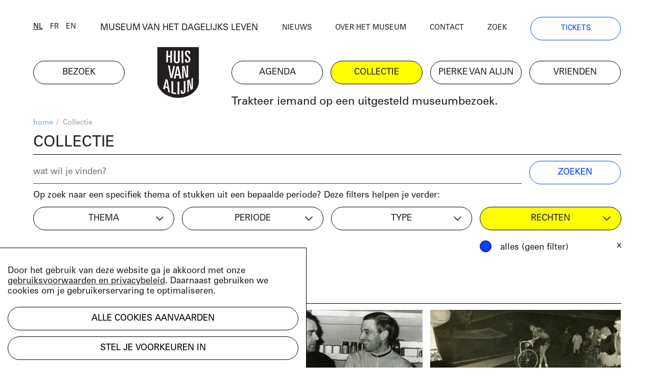

--- FILE ---
content_type: text/html; charset=UTF-8
request_url: https://huisvanalijn.be/nl/collecties?&tags%5B%5D=3308
body_size: 8301
content:
<!DOCTYPE html>
<html lang="nl">
<head>
    <!-- Google Tag Manager -->
    <script>(function(w,d,s,l,i){w[l]=w[l]||[];w[l].push({'gtm.start':
    new Date().getTime(),event:'gtm.js'});var f=d.getElementsByTagName(s)[0],
    j=d.createElement(s),dl=l!='dataLayer'?'&l='+l:'';j.async=true;j.src=
    'https://www.googletagmanager.com/gtm.js?id='+i+dl;f.parentNode.insertBefore(j,f);
    })(window,document,'script','dataLayer','GTM-PV8G7MP');</script>
    <!-- End Google Tag Manager -->

    <meta charset="utf-8">
    <title>collectie | Huis van Alijn</title>
    <meta http-equiv="X-UA-Compatible" content="IE=edge" />

    <meta name="generator" content="Code d'Or bvba - https://codedor.be" >
    <meta name="viewport" content="width=device-width, initial-scale=1.0">
    <meta name="google-site-verification"
        content="whKX0T9yxLfr_lj1rnP66mEIaC3Z7mRuYUv_ATLBAF4" />

        
    
    
            <meta name="robots" content="noindex">
    
    <meta property="og:image" content="https://huisvanalijn.be/files/attachments/.6430/wl1200hp1200q85_Museum-van-het-dagelijks-leven-Michiel-Devijver.jpg"/><meta property="og:title" content="De collectie online"/><meta property="og:description" content="Doorzoek de rijke collectie van het Huis van Alijn over de rituelen, tradities en gewoontes uit het dagelijks leven vanaf de 20e eeuw."/><meta property="og:url" content="https://huisvanalijn.be/nl/collecties"/><meta property="og:type" content="website"/>    <meta name="title" content="De collectie online"/><meta name="description" content="Doorzoek de rijke collectie van het Huis van Alijn over de rituelen, tradities en gewoontes uit het dagelijks leven vanaf de 20e eeuw."/>
    <link href="/favicon.ico" type="image/x-icon" rel="icon"/><link href="/favicon.ico" type="image/x-icon" rel="shortcut icon"/>        <link rel="icon" sizes="192x192" href="https://huisvanalijn.be/img/touch-icon.png">
    <link rel="apple-touch-icon" href="https://huisvanalijn.be/img/touch-icon.png">

    <link rel="stylesheet" type="text/css" href="/css/website.590aa0cd4f0e1816ec7e.css" media="screen"/><link rel="stylesheet" type="text/css" href="/css/print.0734ffe80de839ab46ec.css" media="print"/>        </head>

<body>
    <!-- Google Tag Manager (noscript) -->
    <noscript><iframe src="https://www.googletagmanager.com/ns.html?id=GTM-PV8G7MP"
    height="0" width="0" style="display:none;visibility:hidden"></iframe></noscript>
    <!-- End Google Tag Manager (noscript) -->
            
<header class="header  hidden-print">
<button class="fal fa-bars navigation-toggle"></button>
    <div class="header--desktop">
        <div class="container">
            <div class="header--clone">
                <div class="h4">
                    <a href="/nl/museum-van-het-dagelijks-leven">MUSEUM VAN HET DAGELIJKS LEVEN</a>                </div>
                <a href="/" class="logo"><img src="/img/logo.svg" alt=""/></a>            </div>
        </div>
        <div class="container">
            <div class="row">
                <div class="col-12 order-lg-12">
                    <nav class="navigation--main">
                        <ul class="list-unstyled row"><li class="col-6 col-lg-2"><a href="/nl/bezoek" title="Bezoek"><span>Bezoek</span></a></li><li id="link--home" class="col-6 col-lg-2"><a href="/nl" title="Home"><span>Home</span></a></li><li class="col-6 col-lg-2"><a href="/nl/agenda" title="Agenda"><span>Agenda</span></a></li><li class="col-6 col-lg-2 active"><a href="/nl/collecties-landing" title="Collectie"><span>Collectie</span></a></li><li class="col-6 col-lg-2"><a href="/nl/pierke-van-alijn" title="Pierke van Alijn"><span>Pierke van Alijn</span></a></li><li class="col-6 col-lg-2"><a href="/nl/vrienden-van-alijn" title="Vrienden"><span>Vrienden</span></a></li><li id="link--join" class="col-6 col-lg-2"><a href="/nl/tickets" title="Tickets"><span>Tickets</span></a></li></ul>                    </nav>
                </div>
                <div class="col-12 order-lg-1">
                    <div class="header--top">
                        <div class="row">
                            <div class="col-6 col-lg-auto flex-end">
                            <div class="langselect">
        <ul class="list-unstyled">
                    <li class="active">                <a href="/switch-locale/nl/nl/collecties?tags%5B0%5D=3308" class="js-lang-switch" data-locale="nl">nl</a>            </li>
                    <li>                <a href="/switch-locale/fr/nl/collecties?tags%5B0%5D=3308" class="js-lang-switch" data-locale="fr">fr</a>            </li>
                    <li>                <a href="/switch-locale/en/nl/collecties?tags%5B0%5D=3308" class="js-lang-switch" data-locale="en">en</a>            </li>
            </ul>
</div>
                            </div>
                            <div class="col-lg-4 text-center d-none d-lg-block">
                                <a href="/nl/museum-van-het-dagelijks-leven">MUSEUM VAN HET DAGELIJKS LEVEN</a>                            </div>
                            <div class="col-6 col-lg">
                                <nav class="navigation--top">
                                    <ul class="list-unstyled"><li><a href="/nl/nieuws" title="Nieuws"><span>Nieuws</span></a></li><li><a href="/nl/over-het-museum" title="Over het museum"><span>Over het museum</span></a></li><li><a href="/nl/contact" title="Contact"><span>Contact</span></a></li><li><a href="/nl/zoeken" title="Zoek"><span>Zoek</span></a></li><li class="d-none d-lg-block"><a href="/nl/tickets" title="Tickets"><span>Tickets</span></a></li></ul>                                </nav>
                            </div>
                        </div>
                    </div>
                </div>
            </div>
            <div class="row mb-small">
                                    <div class="col-lg-8 offset-lg-4 d-none d-lg-block">
                        <div class="js-quote-carousel carousel--quote">
            <div class="header--intro-text">
            <a href="/nl/nieuws/2019/11/trakteer-iemand-op-een-uitgesteld-museumbezoek">Trakteer iemand op een uitgesteld museumbezoek.</a>        </div>
    </div>                    </div>
                            </div>
        </div>
    </div>
    <div class="header--mobile">
        <div class="container">
            <div class="h4">
                <a href="/nl/museum-van-het-dagelijks-leven">MUSEUM VAN HET DAGELIJKS LEVEN</a>            </div>
            <a href="/" class="logo"><img src="/img/logo.svg" alt=""/></a>        </div>
    </div>
    <div class="container">
                    <div class="d-lg-none my-4">
                <div class="js-quote-carousel carousel--quote">
            <div class="header--intro-text text-left">
            <a href="/nl/nieuws/2019/11/trakteer-iemand-op-een-uitgesteld-museumbezoek">Trakteer iemand op een uitgesteld museumbezoek.</a>        </div>
    </div>            </div>
            </div>
</header>
    <div class="mb-big">
        

<div class="container">
    <div class="text-small mb-small hidden-print">
    <div class="row justify-content-end">
        <div class="col-12 col-md">
            <ul class="list-unstyled breadcrumb mb-small"><li><a href="/nl" title="Home">home</a><span class="divider"> / </span></li><li class="active">Collectie</li></ul>        </div>
            </div>
</div>
    <h1>collectie</h1>
    <form action="/nl/collecties?tags%5B0%5D=3308" class="form js-search-form" data-url="" novalidate="novalidate" id="FilterSearchIndexForm" method="post" accept-charset="utf-8"><div style="display:none;"><input type="hidden" name="_method" value="POST"/></div>    <div class="row">
        <div class="col-sm-8 col-lg-10">
            <div class="mb-small mb-md-0"><input name="data[FilterSearch][search]" class="form-control" placeholder="wat wil je vinden?" type="search" id="FilterSearchSearch"/></div>        </div>
        <div class="col-sm-4 col-lg-2">
            <div class="submit"><input class="btn btn--blue" type="submit" value="zoeken"/></div>        </div>
    </div>
</form>    <div class="row">
        <div class="col-sm mb-small">
            Op zoek naar een specifiek thema of stukken uit een bepaalde periode?  Deze filters helpen je verder:        </div>
    </div>


<form action="/nl/collecties?tags%5B0%5D=3308" class="filter-form filter-form--alt collection-filters mb-big" novalidate="novalidate" id="CollectionFilterIndexForm" method="post" accept-charset="utf-8"><div style="display:none;"><input type="hidden" name="_method" value="POST"/></div>    <div class="row">
        <div class="col-sm-6 col-lg-3">
            <div class="form-checkbox w-100">
                <span class="btn btn--dropdown">
                    thema                </span>
                <div class="filter-block js-filter" data-filter-type="collections[]"><input type="hidden" name="data[CollectionFilter][theme_filter]" value="" id="CollectionFilterThemeFilter"/>

<label for="CollectionFilterThemeFilter21" class="form-control"><input type="checkbox" name="data[CollectionFilter][theme_filter][]" data-label="1 April" value="21" id="CollectionFilterThemeFilter21" /> 1 April (137)</label>
<label for="CollectionFilterThemeFilter14" class="form-control"><input type="checkbox" name="data[CollectionFilter][theme_filter][]" data-label="Roken" value="14" id="CollectionFilterThemeFilter14" /> Rook (45)</label>
<label for="CollectionFilterThemeFilter8" class="form-control"><input type="checkbox" name="data[CollectionFilter][theme_filter][]" data-label="Rouwen" value="8" id="CollectionFilterThemeFilter8" /> Rouwen (99)</label>
<label for="CollectionFilterThemeFilter29" class="form-control"><input type="checkbox" name="data[CollectionFilter][theme_filter][]" data-label="School" value="29" id="CollectionFilterThemeFilter29" /> School (383)</label>
<label for="CollectionFilterThemeFilter2" class="form-control"><input type="checkbox" name="data[CollectionFilter][theme_filter][]" data-label="Sinterklaas" value="2" id="CollectionFilterThemeFilter2" /> Sinterklaas (463)</label>
<label for="CollectionFilterThemeFilter28" class="form-control"><input type="checkbox" name="data[CollectionFilter][theme_filter][]" data-label="Speelgoed" value="28" id="CollectionFilterThemeFilter28" /> Speelgoed (1251)</label>
<label for="CollectionFilterThemeFilter26" class="form-control"><input type="checkbox" name="data[CollectionFilter][theme_filter][]" data-label="Vakantie" value="26" id="CollectionFilterThemeFilter26" /> Vakantie (699)</label>
<label for="CollectionFilterThemeFilter19" class="form-control"><input type="checkbox" name="data[CollectionFilter][theme_filter][]" data-label="Valentijn" value="19" id="CollectionFilterThemeFilter19" /> Valentijn (141)</label>
<label for="CollectionFilterThemeFilter27" class="form-control"><input type="checkbox" name="data[CollectionFilter][theme_filter][]" data-label="Verjaardag" value="27" id="CollectionFilterThemeFilter27" /> Verjaardag (145)</label>
<label for="CollectionFilterThemeFilter32" class="form-control"><input type="checkbox" name="data[CollectionFilter][theme_filter][]" data-label="Vervoer" value="32" id="CollectionFilterThemeFilter32" /> Vervoer (782)</label>
<label for="CollectionFilterThemeFilter15" class="form-control"><input type="checkbox" name="data[CollectionFilter][theme_filter][]" data-label="Voeding" value="15" id="CollectionFilterThemeFilter15" /> Voeding (123)</label>
<label for="CollectionFilterThemeFilter30" class="form-control"><input type="checkbox" name="data[CollectionFilter][theme_filter][]" data-label="Zesdaagse" value="30" id="CollectionFilterThemeFilter30" /> Zesdaagse (115)</label>
<label for="CollectionFilterThemeFilter24" class="form-control"><input type="checkbox" name="data[CollectionFilter][theme_filter][]" data-label="Bloemen" value="24" id="CollectionFilterThemeFilter24" /> Bloemen (388)</label>
<label for="CollectionFilterThemeFilter20" class="form-control"><input type="checkbox" name="data[CollectionFilter][theme_filter][]" data-label="Carnaval" value="20" id="CollectionFilterThemeFilter20" /> Carnaval (37)</label>
<label for="CollectionFilterThemeFilter16" class="form-control"><input type="checkbox" name="data[CollectionFilter][theme_filter][]" data-label="Circus" value="16" id="CollectionFilterThemeFilter16" /> Circus (2212)</label>
<label for="CollectionFilterThemeFilter9" class="form-control"><input type="checkbox" name="data[CollectionFilter][theme_filter][]" data-label="Communie" value="9" id="CollectionFilterThemeFilter9" /> Communie (312)</label>
<label for="CollectionFilterThemeFilter6" class="form-control"><input type="checkbox" name="data[CollectionFilter][theme_filter][]" data-label="Driekoningen" value="6" id="CollectionFilterThemeFilter6" /> Driekoningen (15)</label>
<label for="CollectionFilterThemeFilter7" class="form-control"><input type="checkbox" name="data[CollectionFilter][theme_filter][]" data-label="Geboorte" value="7" id="CollectionFilterThemeFilter7" /> Geboorte (275)</label>
<label for="CollectionFilterThemeFilter35" class="form-control"><input type="checkbox" name="data[CollectionFilter][theme_filter][]" data-label="Gezondheid" value="35" id="CollectionFilterThemeFilter35" /> Gezondheid (287)</label>
<label for="CollectionFilterThemeFilter23" class="form-control"><input type="checkbox" name="data[CollectionFilter][theme_filter][]" data-label="Huisdier" value="23" id="CollectionFilterThemeFilter23" /> Huisdier (111)</label>
<label for="CollectionFilterThemeFilter13" class="form-control"><input type="checkbox" name="data[CollectionFilter][theme_filter][]" data-label="Huishouden" value="13" id="CollectionFilterThemeFilter13" /> Huishouden (427)</label>
<label for="CollectionFilterThemeFilter10" class="form-control"><input type="checkbox" name="data[CollectionFilter][theme_filter][]" data-label="Huwelijk" value="10" id="CollectionFilterThemeFilter10" /> Huwelijk (540)</label>
<label for="CollectionFilterThemeFilter11" class="form-control"><input type="checkbox" name="data[CollectionFilter][theme_filter][]" data-label="Kermis" value="11" id="CollectionFilterThemeFilter11" /> Kermis (343)</label>
<label for="CollectionFilterThemeFilter5" class="form-control"><input type="checkbox" name="data[CollectionFilter][theme_filter][]" data-label="Kerstmis" value="5" id="CollectionFilterThemeFilter5" /> Kerstmis (124)</label>
<label for="CollectionFilterThemeFilter31" class="form-control"><input type="checkbox" name="data[CollectionFilter][theme_filter][]" data-label="Koffie" value="31" id="CollectionFilterThemeFilter31" /> Koffie (66)</label>
<label for="CollectionFilterThemeFilter17" class="form-control"><input type="checkbox" name="data[CollectionFilter][theme_filter][]" data-label="Legerdienst" value="17" id="CollectionFilterThemeFilter17" /> Legerdienst (297)</label>
<label for="CollectionFilterThemeFilter25" class="form-control"><input type="checkbox" name="data[CollectionFilter][theme_filter][]" data-label="Moederdag en Vaderdag" value="25" id="CollectionFilterThemeFilter25" /> Moederdag en Vaderdag (33)</label>
<label for="CollectionFilterThemeFilter3" class="form-control"><input type="checkbox" name="data[CollectionFilter][theme_filter][]" data-label="Nieuwjaar" value="3" id="CollectionFilterThemeFilter3" /> Nieuwjaar (263)</label>
<label for="CollectionFilterThemeFilter33" class="form-control"><input type="checkbox" name="data[CollectionFilter][theme_filter][]" data-label="Optocht" value="33" id="CollectionFilterThemeFilter33" /> Optocht (227)</label>
<label for="CollectionFilterThemeFilter22" class="form-control"><input type="checkbox" name="data[CollectionFilter][theme_filter][]" data-label="Pasen" value="22" id="CollectionFilterThemeFilter22" /> Pasen (111)</label>
<label for="CollectionFilterThemeFilter4" class="form-control"><input type="checkbox" name="data[CollectionFilter][theme_filter][]" data-label="Poppenspel" value="4" id="CollectionFilterThemeFilter4" /> Poppenspel (505)</label>
</div>            </div>
            <ul
            class="list-unstyled active-filter-list js-filter-list mb-0"
            data-filter-type="tags"></ul>
        </div>
        <div class="col-sm-6 col-lg-3">
            <div class="form-checkbox w-100">
            <span class="btn btn--dropdown">
                periode            </span>
            <div class="filter-block js-filter" data-filter-type="tags[]"><input type="hidden" name="data[CollectionFilter][time_filter]" value="" id="CollectionFilterTimeFilter"/>

<label for="CollectionFilterTimeFilter570" class="form-control"><input type="checkbox" name="data[CollectionFilter][time_filter][]" data-label="Periode | 18de eeuw" value="570" id="CollectionFilterTimeFilter570" /> 18de eeuw (2)</label>
<label for="CollectionFilterTimeFilter5" class="form-control"><input type="checkbox" name="data[CollectionFilter][time_filter][]" data-label="Periode | 19de eeuw" value="5" id="CollectionFilterTimeFilter5" /> 19de eeuw (338)</label>
<label for="CollectionFilterTimeFilter4766" class="form-control"><input type="checkbox" name="data[CollectionFilter][time_filter][]" data-label="Periode | jaren 1870" value="4766" id="CollectionFilterTimeFilter4766" /> jaren 1870 (1)</label>
<label for="CollectionFilterTimeFilter116" class="form-control"><input type="checkbox" name="data[CollectionFilter][time_filter][]" data-label="Periode | jaren 1880" value="116" id="CollectionFilterTimeFilter116" /> jaren 1880 (20)</label>
<label for="CollectionFilterTimeFilter154" class="form-control"><input type="checkbox" name="data[CollectionFilter][time_filter][]" data-label="Periode | jaren 1890" value="154" id="CollectionFilterTimeFilter154" /> jaren 1890 (131)</label>
<label for="CollectionFilterTimeFilter44" class="form-control"><input type="checkbox" name="data[CollectionFilter][time_filter][]" data-label="Periode | jaren 1900" value="44" id="CollectionFilterTimeFilter44" /> jaren 1900 (347)</label>
<label for="CollectionFilterTimeFilter10" class="form-control"><input type="checkbox" name="data[CollectionFilter][time_filter][]" data-label="Periode | jaren 1910" value="10" id="CollectionFilterTimeFilter10" /> jaren 1910 (381)</label>
<label for="CollectionFilterTimeFilter31" class="form-control"><input type="checkbox" name="data[CollectionFilter][time_filter][]" data-label="Periode | jaren 1920" value="31" id="CollectionFilterTimeFilter31" /> jaren 1920 (441)</label>
<label for="CollectionFilterTimeFilter135" class="form-control"><input type="checkbox" name="data[CollectionFilter][time_filter][]" data-label="Periode | jaren 1930" value="135" id="CollectionFilterTimeFilter135" /> jaren 1930 (566)</label>
<label for="CollectionFilterTimeFilter51" class="form-control"><input type="checkbox" name="data[CollectionFilter][time_filter][]" data-label="Periode | jaren 1940" value="51" id="CollectionFilterTimeFilter51" /> jaren 1940 (765)</label>
<label for="CollectionFilterTimeFilter56" class="form-control"><input type="checkbox" name="data[CollectionFilter][time_filter][]" data-label="Periode | jaren 1950" value="56" id="CollectionFilterTimeFilter56" /> jaren 1950 (1538)</label>
<label for="CollectionFilterTimeFilter17" class="form-control"><input type="checkbox" name="data[CollectionFilter][time_filter][]" data-label="Periode | jaren 1960" value="17" id="CollectionFilterTimeFilter17" /> jaren 1960 (1357)</label>
<label for="CollectionFilterTimeFilter70" class="form-control"><input type="checkbox" name="data[CollectionFilter][time_filter][]" data-label="Periode | jaren 1970" value="70" id="CollectionFilterTimeFilter70" /> jaren 1970 (984)</label>
<label for="CollectionFilterTimeFilter47" class="form-control"><input type="checkbox" name="data[CollectionFilter][time_filter][]" data-label="Periode | jaren 1980" value="47" id="CollectionFilterTimeFilter47" /> jaren 1980 (714)</label>
<label for="CollectionFilterTimeFilter184" class="form-control"><input type="checkbox" name="data[CollectionFilter][time_filter][]" data-label="Periode | jaren 1990" value="184" id="CollectionFilterTimeFilter184" /> jaren 1990 (397)</label>
<label for="CollectionFilterTimeFilter824" class="form-control"><input type="checkbox" name="data[CollectionFilter][time_filter][]" data-label="Periode | jaren 2000" value="824" id="CollectionFilterTimeFilter824" /> jaren 2000 (70)</label>
<label for="CollectionFilterTimeFilter2571" class="form-control"><input type="checkbox" name="data[CollectionFilter][time_filter][]" data-label="Periode | jaren 2010" value="2571" id="CollectionFilterTimeFilter2571" /> jaren 2010 (11)</label>
<label for="CollectionFilterTimeFilter3667" class="form-control"><input type="checkbox" name="data[CollectionFilter][time_filter][]" data-label="Periode | jaren 2020" value="3667" id="CollectionFilterTimeFilter3667" /> jaren 2020 (21)</label>
</div>            </div>
            <ul
            class="list-unstyled active-filter-list js-filter-list mb-0"
            data-filter-type="time"></ul>
        </div>
        <div class="col-sm-6 col-lg-3">
            <div class="form-checkbox w-100">
            <span class="btn btn--dropdown">
                type            </span>
            <div class="filter-block js-filter" data-filter-type="mediums[]"><input type="hidden" name="data[CollectionFilter][mediums_filter]" value="" id="CollectionFilterMediumsFilter"/>

<label for="CollectionFilterMediumsFilterVerhaal" class="form-control"><input type="checkbox" name="data[CollectionFilter][mediums_filter][]" data-label="verhaal" value="verhaal" id="CollectionFilterMediumsFilterVerhaal" /> artikel (84)</label>
<label for="CollectionFilterMediumsFilterFoto" class="form-control"><input type="checkbox" name="data[CollectionFilter][mediums_filter][]" data-label="foto" value="foto" id="CollectionFilterMediumsFilterFoto" /> foto (5365)</label>
<label for="CollectionFilterMediumsFilterVideo" class="form-control"><input type="checkbox" name="data[CollectionFilter][mediums_filter][]" data-label="video" value="video" id="CollectionFilterMediumsFilterVideo" /> video (266)</label>
<label for="CollectionFilterMediumsFilterAudio" class="form-control"><input type="checkbox" name="data[CollectionFilter][mediums_filter][]" data-label="audio" value="audio" id="CollectionFilterMediumsFilterAudio" /> audio (200)</label>
<label for="CollectionFilterMediumsFilterObject" class="form-control"><input type="checkbox" name="data[CollectionFilter][mediums_filter][]" data-label="object" value="object" id="CollectionFilterMediumsFilterObject" /> object  (2105)</label>
<label for="CollectionFilterMediumsFilterDocument" class="form-control"><input type="checkbox" name="data[CollectionFilter][mediums_filter][]" data-label="document" value="document" id="CollectionFilterMediumsFilterDocument" /> document (1971)</label>
</div>            </div>
            <ul
            class="list-unstyled active-filter-list js-filter-list mb-0"
            data-filter-type="mediums"></ul>
        </div>
        <div class="col-sm-6 col-lg-3">
            <div class="form-radiobutton filter-options-block">
                <span class="btn btn--dropdown">
                    rechten                </span>
                <div
                class="filter-block js-filter"
                data-filter-type="license"
                data-filter-count="single">
                                                                    <label
                        for="all"
                        class="d-block form-control">
                            <input
                                checked                                type="radio"
                                id="all"
                                name="filter"
                                data-label="all_licences"
                                value="">
                            alles (geen filter)                        </label>
                                                                    <label
                        for="1"
                        class="d-block form-control">
                            <input
                                                                type="radio"
                                id="1"
                                name="filter"
                                data-label="has_rights"
                                value="1">
                            rechthebbend                        </label>
                                                                    <label
                        for="0"
                        class="d-block form-control">
                            <input
                                                                type="radio"
                                id="0"
                                name="filter"
                                data-label="free_of_rights"
                                value="0">
                            vrij van rechten                        </label>
                                    </div>
            </div>
            <ul
            class="list-unstyled active-filter-list js-filter-list mb-0"
            data-filter-type="license" data-filter-count="single"></ul>
        </div>
        <div class="col-sm-6 offset-sm-6 d-lg-none">
            <div class="submit"><input type="submit" class="btn btn--blue w-100 mb-small" value="gebruik filters"/></div>        </div>
    </div>
</form>
<div class="events-index-ajax">
        <h2 class="h1">
        7 resultaten    </h2>
    <div class="js-loading-container d-none mt-4">
        [collection.loading results...]    </div>
    <div class="grid-row grid js-event-grid mb-big">
                <div class="grid-sizer col-md-6 col-lg-4"></div>
<div class="grid-item col-md-6 col-lg-4">
    <div class="grid-item-content mb-small ">
        <div class="row">
    <div class="col-12">
                    
<a class="d-block pos-rel" href="/nl/collectie-item/miel-severyns-en-rik-van-steenbergen?searchUrl=%2Fnl%2Fcollecties%3Ftags%255B0%255D%3D3308&amp;search-id=ab8be1d1d14b5bf456363fc1f30a5695">
    <img src="/files/attachments/.9485/w360q85_digitale-afbeelding.jpg" class="img-fluid mb-small" width="360" alt="digitale-afbeelding" title="digitale-afbeelding"/>                </a>
            </div>
    <div class="col-12">
        <p class="h4 event-block--category">
                        foto        </p>
                    <h4 class="h2">Miel Severyns en Rik Van Steenbergen</h4>
                        <div>
                <a href="/nl/collectie-item/miel-severyns-en-rik-van-steenbergen?searchUrl=%2Fnl%2Fcollecties%3Ftags%255B0%255D%3D3308&amp;search-id=ab8be1d1d14b5bf456363fc1f30a5695" class="btn btn--link">bekijk het beeld</a>            </div>
            </div>
</div>
    </div>
</div>
<div class="grid-sizer col-md-6 col-lg-4"></div>
<div class="grid-item col-md-6 col-lg-4">
    <div class="grid-item-content mb-small ">
        <div class="row">
    <div class="col-12">
                    
<a class="d-block pos-rel" href="/nl/collectie-item/rik-van-steenbergen-en-rik-van-looy-in-cabine?searchUrl=%2Fnl%2Fcollecties%3Ftags%255B0%255D%3D3308&amp;search-id=ab8be1d1d14b5bf456363fc1f30a5695">
    <img src="/files/attachments/.9476/w360q85_digitale-afbeelding.jpg" class="img-fluid mb-small" width="360" alt="digitale-afbeelding" title="digitale-afbeelding"/>                </a>
            </div>
    <div class="col-12">
        <p class="h4 event-block--category">
                        foto        </p>
                    <h4 class="h2">Rik Van Steenbergen en Rik Van Looy in cabine</h4>
                        <div>
                <a href="/nl/collectie-item/rik-van-steenbergen-en-rik-van-looy-in-cabine?searchUrl=%2Fnl%2Fcollecties%3Ftags%255B0%255D%3D3308&amp;search-id=ab8be1d1d14b5bf456363fc1f30a5695" class="btn btn--link">bekijk het beeld</a>            </div>
            </div>
</div>
    </div>
</div>
<div class="grid-sizer col-md-6 col-lg-4"></div>
<div class="grid-item col-md-6 col-lg-4">
    <div class="grid-item-content mb-small ">
        <div class="row">
    <div class="col-12">
                    
<a class="d-block pos-rel" href="/nl/collectie-item/valpartij-rik-van-steenbergen-tijdens-zesdaagse-van-milaan-1965?searchUrl=%2Fnl%2Fcollecties%3Ftags%255B0%255D%3D3308&amp;search-id=ab8be1d1d14b5bf456363fc1f30a5695">
    <img src="/files/attachments/.9425/w360q85_digitale-afbeelding.jpg" class="img-fluid mb-small" width="360" alt="digitale-afbeelding" title="digitale-afbeelding"/>                </a>
            </div>
    <div class="col-12">
        <p class="h4 event-block--category">
                        foto        </p>
                    <h4 class="h2">Valpartij Rik Van Steenbergen tijdens Zesdaagse van Milaan, 1965</h4>
                        <div>
                <a href="/nl/collectie-item/valpartij-rik-van-steenbergen-tijdens-zesdaagse-van-milaan-1965?searchUrl=%2Fnl%2Fcollecties%3Ftags%255B0%255D%3D3308&amp;search-id=ab8be1d1d14b5bf456363fc1f30a5695" class="btn btn--link">bekijk het beeld</a>            </div>
            </div>
</div>
    </div>
</div>
<div class="grid-sizer col-md-6 col-lg-4"></div>
<div class="grid-item col-md-6 col-lg-4">
    <div class="grid-item-content mb-small ">
        <div class="row">
    <div class="col-12">
                    
<a class="d-block pos-rel" href="/nl/collectie-item/rik-van-steenbergen-en-achiel-bruneel-op-zesdaagse-van-antwerpen-1950?searchUrl=%2Fnl%2Fcollecties%3Ftags%255B0%255D%3D3308&amp;search-id=ab8be1d1d14b5bf456363fc1f30a5695">
    <img src="/files/attachments/.9424/w360q85_digitale-afbeelding.jpg" class="img-fluid mb-small" width="360" alt="digitale-afbeelding" title="digitale-afbeelding"/>                </a>
            </div>
    <div class="col-12">
        <p class="h4 event-block--category">
                        foto        </p>
                    <h4 class="h2">Rik van Steenbergen en Achiel Bruneel op Zesdaagse van Antwerpen, 1950</h4>
            Rik van Steenbergen en Achiel Bruneel poseren met een overwinningskrans tijdens de Zesdaagse van Antwerpen in 1950.            <div>
                <a href="/nl/collectie-item/rik-van-steenbergen-en-achiel-bruneel-op-zesdaagse-van-antwerpen-1950?searchUrl=%2Fnl%2Fcollecties%3Ftags%255B0%255D%3D3308&amp;search-id=ab8be1d1d14b5bf456363fc1f30a5695" class="btn btn--link">bekijk het beeld</a>            </div>
            </div>
</div>
    </div>
</div>
<div class="grid-sizer col-md-6 col-lg-4"></div>
<div class="grid-item col-md-6 col-lg-4">
    <div class="grid-item-content mb-small ">
        <div class="row">
    <div class="col-12">
                    
<a class="d-block pos-rel" href="/nl/collectie-item/rik-van-steenbergen-neemt-bonusprijs-in-ontvangst-te-gent?searchUrl=%2Fnl%2Fcollecties%3Ftags%255B0%255D%3D3308&amp;search-id=ab8be1d1d14b5bf456363fc1f30a5695">
    <img src="/files/attachments/.9423/w360q85_digitale-afbeelding.jpg" class="img-fluid mb-small" width="360" alt="digitale-afbeelding" title="digitale-afbeelding"/>                </a>
            </div>
    <div class="col-12">
        <p class="h4 event-block--category">
                        foto        </p>
                    <h4 class="h2">Rik Van Steenbergen neemt bonusprijs in ontvangst te Gent</h4>
            Rik van Steenbergen krijgt als bonusprijs een Weltruf Radio-Pick up geschonken door de firma Supermoderne uit de Boerderijstraat in Gent.            <div>
                <a href="/nl/collectie-item/rik-van-steenbergen-neemt-bonusprijs-in-ontvangst-te-gent?searchUrl=%2Fnl%2Fcollecties%3Ftags%255B0%255D%3D3308&amp;search-id=ab8be1d1d14b5bf456363fc1f30a5695" class="btn btn--link">bekijk het beeld</a>            </div>
            </div>
</div>
    </div>
</div>
<div class="grid-sizer col-md-6 col-lg-4"></div>
<div class="grid-item col-md-6 col-lg-4">
    <div class="grid-item-content mb-small ">
        <div class="row">
    <div class="col-12">
                    
<a class="d-block pos-rel" href="/nl/collectie-item/miss-zesdaagse-poseert-tussen-nielsen-en-rik-van-steenbergen-antwerpen-1959?searchUrl=%2Fnl%2Fcollecties%3Ftags%255B0%255D%3D3308&amp;search-id=ab8be1d1d14b5bf456363fc1f30a5695">
    <img src="/files/attachments/.9422/w360q85_digitale-afbeelding.jpg" class="img-fluid mb-small" width="360" alt="digitale-afbeelding" title="digitale-afbeelding"/>                </a>
            </div>
    <div class="col-12">
        <p class="h4 event-block--category">
                        foto        </p>
                    <h4 class="h2">Miss Zesdaagse poseert tussen Nielsen en Rik Van Steenbergen, Antwerpen, 1959</h4>
            Miss Zesdaagse Rosette Lauwers poseert tussen de Deen Nielsen en Rik Van Steenbergen op de Zesdaagse van Antwerpen in 1959.            <div>
                <a href="/nl/collectie-item/miss-zesdaagse-poseert-tussen-nielsen-en-rik-van-steenbergen-antwerpen-1959?searchUrl=%2Fnl%2Fcollecties%3Ftags%255B0%255D%3D3308&amp;search-id=ab8be1d1d14b5bf456363fc1f30a5695" class="btn btn--link">bekijk het beeld</a>            </div>
            </div>
</div>
    </div>
</div>
<div class="grid-sizer col-md-6 col-lg-4"></div>
<div class="grid-item col-md-6 col-lg-4">
    <div class="grid-item-content mb-small ">
        <div class="row">
    <div class="col-12">
                    
<a class="d-block pos-rel" href="/nl/collectie-item/fred-de-bruyne-en-rik-van-steenbergen-bij-overwinning-zesdaagse-van-gent?searchUrl=%2Fnl%2Fcollecties%3Ftags%255B0%255D%3D3308&amp;search-id=ab8be1d1d14b5bf456363fc1f30a5695">
    <img src="/files/attachments/.9420/w360q85_digitale-afbeelding.jpg" class="img-fluid mb-small" width="360" alt="digitale-afbeelding" title="digitale-afbeelding"/>                </a>
            </div>
    <div class="col-12">
        <p class="h4 event-block--category">
                        foto        </p>
                    <h4 class="h2">Fred De Bruyne en Rik Van Steenbergen bij overwinning Zesdaagse van Gent</h4>
                        <div>
                <a href="/nl/collectie-item/fred-de-bruyne-en-rik-van-steenbergen-bij-overwinning-zesdaagse-van-gent?searchUrl=%2Fnl%2Fcollecties%3Ftags%255B0%255D%3D3308&amp;search-id=ab8be1d1d14b5bf456363fc1f30a5695" class="btn btn--link">bekijk het beeld</a>            </div>
            </div>
</div>
    </div>
</div>
    </div>

    </div>

<h2 class="h1">Meer weten over de collectie?</h2>
<div class="row component-collection">
    <div class="order-md-12 col-md-5 col-lg-4 mb-small">
        <div>
            <div class="big-text">
                <h2>BEZOEK STUDIO ALIJN</h2>
<p>Kenniscentrum over het erfgoed van het dagelijks leven</p>
<p><a title="Studio Alijn" href="/nl/studio-alijn">Studio Alijn</a> is te bezoeken na afspraak tijdens weekdagen<br />van 10:00 tot 17:00 via <a href="mailto:studio@huisvanalijn.be">studio@huisvanalijn.be</a> of<br />T 09 235 38 00. </p>
<p>Adres Studio Alijn<br />Kraanlei 69, 9000 Gent</p>            </div>
        </div>
    </div>
    <div class="order-md-1 col-md-7 col-lg-8">
        <img src="/files/attachments/.322/w1440h700zcCq85_img_8374_web_c_michiel_devijver_666a0a26dcbd26b80e6ed14b26532644.jpg" class="img-fluid mb-small" width="1440" height="700" alt="img_8374_web_c_michiel_devijver_666a0a26dcbd26b80e6ed14b26532644" title="img_8374_web_c_michiel_devijver_666a0a26dcbd26b80e6ed14b26532644"/>        <div class="small-text copyright-text--right">
                                </div>
    </div>
</div>

<div id="cookiewarning" class="cookie-notice">
    <div id="cookie-notice--general">
        <p><p>Door het gebruik van deze website ga je akkoord met onze <a href="/nl/gebruiksvoorwaarden-privacy" target="_blank" rel="noopener">gebruiksvoorwaarden en privacybeleid</a>. Daarnaast gebruiken we cookies om je gebruikerservaring te optimaliseren.</p></p>
        <button class="acceptAllCookie btn btn-primary mb-small" data-url="https://huisvanalijn.be/nl/cookie/add" data-cookieName="accepts_cookies_from_huisvanalijnbe">Alle cookies aanvaarden</button>        <button id="specific-cookies" class="btn btn-link">
            Stel je voorkeuren in        </button>
    </div>

    <div id="cookie-notice--specific">
        <button class="acceptAllCookie btn btn-primary mb-small" data-url="https://huisvanalijn.be/nl/cookie/add" data-cookieName="accepts_cookies_from_huisvanalijnbe"><span>Alle cookies aanvaarden</span></button>        <hr class="mb-small">

        <h3>
            Maak je keuze        </h3>
        <form action="/nl/cookie/add" id="SubmitCookie" data-cookieName="accepts_cookies_from_huisvanalijnbe" novalidate="novalidate" onsubmit="event.returnValue = false; return false;" method="post" accept-charset="utf-8"><div style="display:none;"><input type="hidden" name="_method" value="POST"/></div>                                                <div class="cookie-category">
                                                    <div class="checkbox">
                                <label>
                                    <input
                                        type="checkbox"
                                        checked=true
                                        disabled=true
                                    >
                                        Strikt noodzakelijke cookies                                </label>
                            </div>
                                                                    </div>
                                                                <div class="cookie-category">
                                                                                <div class="checkbox"><input type="hidden" name="data[functionele-cookies]" id="functionele-cookies_" value="0"/><label for="functionele-cookies" class=""><input type="checkbox" name="data[functionele-cookies]" class="" value="1" id="functionele-cookies"/> Functionele cookies</label></div>                                                                    </div>
                                                                <div class="cookie-category">
                                                                                <div class="checkbox"><input type="hidden" name="data[performance-cookies]" id="performance-cookies_" value="0"/><label for="performance-cookies" class=""><input type="checkbox" name="data[performance-cookies]" class="" value="1" id="performance-cookies"/> Performance cookies</label></div>                                                                    </div>
                                                                <div class="cookie-category">
                                                                                <div class="checkbox"><input type="hidden" name="data[marketingcookies]" id="marketingcookies_" value="0"/><label for="marketingcookies" class=""><input type="checkbox" name="data[marketingcookies]" class="" value="1" id="marketingcookies"/> Marketingcookies</label></div>                                                                    </div>
                            
            <hr class="mb-small">

            <button type="submit" class="btn mb-small">Voorkeuren opslaan</button>            <a href="/nl/cookie" class="btn btn--link" target="__blank">Meer weten</a>        </form>    </div>
</div>

</div>    </div>


                <div class="subscribe-block hidden-print hide-horizontal-overflow">
    <div class="container">
        <h2 class="h1">
            Blijf op de hoogte        </h2>
        <p>Volg het nieuws en de verhalen van het Huis van Alijn.</p>
        <a
            href="https://huisvanalijn.be/nl/nieuwsbrief"
            class="btn btn--blue btn--more-padding-x w-fit mb-30"
        >
            Schrijf je in op de nieuwsbrief        </a>
    </div>
</div>
    
    <div class="container hidden-print">
    <footer class="footer">
        <nav class="navigation--footer clearfix">
            <div class="row">
                <div class="order-md-1 col-md-4 col-lg-2 mb-small">
                    <h4>plan je bezoek</h4>
                    <ul class="list-unstyled"><li><a href="/nl/tickets" title="Online tickets"><span>Online tickets</span></a></li><li><a href="/nl/adres-en-bereikbaarheid" title="Adres"><span>Adres</span></a></li><li><a href="/nl/openingsuren" title="Openingsuren"><span>Openingsuren</span></a></li><li><a href="/nl/museumcafe" title="Museumcafé"><span>Museumcafé</span></a></li><li><a href="/nl/museumshop" title="Museumshop"><span>Museumshop</span></a></li></ul>                </div>
                <div class="order-md-2 col-md-4 col-lg-3 mb-small">
                    <h4>ontdek de collectie</h4>
                    <ul class="list-unstyled"><li><a href="/nl/studio-alijn" title="Studio Alijn"><span>Studio Alijn</span></a></li><li><a href="/nl/collecties" title="Online collectie"><span>Online collectie</span></a></li><li><a href="/nl/agenda/thuis-van-alijn" title="(T)Huis van Alijn"><span>(T)Huis van Alijn</span></a></li><li><a href="/nl/collectie-van-de-gentenaar" title="Collectie van de Gentenaar"><span>Collectie van de Gentenaar</span></a></li><li><a href="/nl/virtuele-rondleiding-mijn-legerdienst" title="Virtuele rondleiding Mijn Legerdienst"><span>Virtuele rondleiding Mijn Legerdienst</span></a></li></ul>                </div>
                <div class="order-md-4 col-md-4 col-lg-2 mb-small">
                    <h4>Outreach</h4>
                    <ul class="list-unstyled"><li><a href="/nl/outreachlab" title="Outreachlab"><span>Outreachlab</span></a></li><li><a href="/nl/huis-van-alijn-op-bezoek" title="Huis van Alijn op bezoek"><span>Huis van Alijn op bezoek</span></a></li><li><a href="/nl/welzijnsactiviteiten" title="Welzijnsactiviteiten"><span>Welzijnsactiviteiten</span></a></li></ul>                </div>
                <div class="order-md-5 col-md-4 col-lg-3 mb-small">
                    <h4>Contacteer ons</h4>
                    <ul class="list-unstyled"><li><a href="/nl/pers" title="Pers"><span>Pers</span></a></li><li><a href="/nl/schenkingen" title="Schenkingen"><span>Schenkingen</span></a></li><li><a href="/nl/zaalverhuur" title="Zaalverhuur"><span>Zaalverhuur</span></a></li><li><a href="/nl/team" title="Medewerkers"><span>Medewerkers</span></a></li><li><a href="/nl/bewaking" title="Bewaking"><span>Bewaking</span></a></li></ul>                </div>
                <div class="order-md-3 col-md-4 col-lg-2 navigation--footer-middle mb-small">
                    <h4>Groepen</h4>
                    <ul class="list-unstyled"><li><a href="/nl/bezoek-met-groep" title="Groepsaanbod"><span>Groepsaanbod</span></a></li></ul>                </div>
            </div>
        </nav>
        <div class="row justify-content-between">
            <div class="col-md-6 col-lg-9">
                <ul class="list-unstyled social-media-links"><li><a href="https://www.facebook.com/huisvanalijn" target="_blank" title="Facebook-official" data-label="facebook"><i class="fa fa-facebook-official"></i></a></li><li><a href="https://www.flickr.com/photos/huisvanalijn/" target="_blank" title="Flickr" data-label="flickr"><i class="fa fa-flickr"></i></a></li><li><a href="https://www.instagram.com/huisvanalijn/" target="_blank" title="Instagram" data-label="instagram"><i class="fa fa-instagram"></i></a></li><li><a href="https://www.linkedin.com/company/huisvanalijn" target="_blank" title="Linkedin" data-label="linkedin"><i class="fa fa-linkedin"></i></a></li><li><a href="https://www.youtube.com/channel/UCnE48PabsD-Uk_q4jY2xZ9Q" target="_blank" title="Youtube" data-label="youtube"><i class="fa fa-youtube"></i></a></li></ul>            </div>
            <div class="col-md-6 col-lg-3 text-right">
                <img src="/img/vlaamse-overheid.jpg" alt=""/>                <img src="/img/gent.jpg" alt=""/>            </div>
        </div>
        <div class="footer--bottom">
            <div class="row">
                <div class="col-12 col-lg-auto order-lg-12">
                    <ul class="list-unstyled navigation--footer-bottom"><li><a href="/nl/gebruiksvoorwaarden-privacy" title="Gebruiksvoorwaarden & Privacy"><span>Gebruiksvoorwaarden & Privacy</span></a></li><li><a href="/nl/gebruiksvoorwaarden-en-tijdelijk-bezoekersreglement" title="Bezoekersreglement"><span>Bezoekersreglement</span></a></li></ul>                </div>
                <div class="col-12 col-lg order-lg-1">
                    &copy; 2026 Huis van Alijn                    <a href="https://codedor.be/" target="_blank" class="codedor">
                        Development by Code d'Or
                    </a>
                </div>
            </div>
        </div>
    </footer>
</div>
    <script type="text/javascript">
    var translations = {"eventRegistrationPersonAmount":"Hoeveel personen wil je inschrijven?","eventRegistrationFirstName":"Voornaam","eventRegistrationFirstNameTooltip":"Vul hier je voornaam in","eventRegistrationLastName":"Naam","eventRegistrationLastNameTooltip":"Vul hier je naam in","eventRegistrationEmail":"E-mail","eventRegistrationEmailTooltip":"Vul een e-mailadres in waarop we je kunnen bereiken.","eventRegistrationPhone":"Telefoon","eventRegistrationPhoneTooltip":"Vul hier een telefoonnummer in waarop we je kunnen bereiken.","eventRegistrationSubmit":"Inschrijven","eventRegistrationFriend":"Ben je Vriend van Alijn?","eventRegistrationFriendTooltip":"Duid aan of je lid bent van de Vrienden van Alijn","eventRegistrationFirstNameRequired":"Voornaam vereist","eventRegistrationLastNameRequired":"Naam vereist","eventRegistrationPhoneRequired":"Telefoonnummer vereist","eventRegistrationEmailNotValid":"E-mailadres niet geldig","eventRegistrationSuccessMessage":"Bedankt voor het invullen, je ontvangt zo meteen een mail. Geen mail ontvangen? Bekijk je spamfolder.","eventRegistrationResetForm":"Nog mensen inschrijven? Vul het formulier opnieuw in.","eventRegistrationEmailRequired":"E-mailadres vereist","eventRegistrationPersonalInfo":"Contactgegevens","eventRegistrationPerson":"Persoon","eventRegistrationServerError":"[event_registration.form server error]","eventRegistrationGlobalServerError":"[event_registration.form Global server error]"}</script>

    <script>
        Webroot = "https:\/\/huisvanalijn.be\/";
    </script>
        <script
    src="https://maps.googleapis.com/maps/api/js?key=AIzaSyDobiDrImCgCKLndQ_eQxdKjwVFkqCLqL4&libraries=places">
    </script>

    <script type="text/javascript" src="/js/vendor.1e60b7912cf64406a0d8.js"></script>
    <script type="text/javascript" src="/js/main.75b40b353c110df8321f.js"></script>        <script type="text/javascript" src="/js/search.007c2a03ff11de7e59b3.js"></script><script type="text/javascript" src="/js/filter.4558dd9387b79c81c1a4.js"></script><script type="text/javascript" src="/utils/js/vendor_4eee39d803.js"></script><script type="text/javascript" src="/cookie/js/modal_c41e111591.js"></script><script type="text/javascript" src="/share/js/share_8fad09474d.js"></script></body>
</html>


--- FILE ---
content_type: application/javascript
request_url: https://huisvanalijn.be/js/search.007c2a03ff11de7e59b3.js
body_size: 600
content:
!function(e){var t={};function r(n){if(t[n])return t[n].exports;var o=t[n]={i:n,l:!1,exports:{}};return e[n].call(o.exports,o,o.exports,r),o.l=!0,o.exports}r.m=e,r.c=t,r.d=function(e,t,n){r.o(e,t)||Object.defineProperty(e,t,{enumerable:!0,get:n})},r.r=function(e){"undefined"!=typeof Symbol&&Symbol.toStringTag&&Object.defineProperty(e,Symbol.toStringTag,{value:"Module"}),Object.defineProperty(e,"__esModule",{value:!0})},r.t=function(e,t){if(1&t&&(e=r(e)),8&t)return e;if(4&t&&"object"==typeof e&&e&&e.__esModule)return e;var n=Object.create(null);if(r.r(n),Object.defineProperty(n,"default",{enumerable:!0,value:e}),2&t&&"string"!=typeof e)for(var o in e)r.d(n,o,function(t){return e[t]}.bind(null,o));return n},r.n=function(e){var t=e&&e.__esModule?function(){return e.default}:function(){return e};return r.d(t,"a",t),t},r.o=function(e,t){return Object.prototype.hasOwnProperty.call(e,t)},r.p="",r(r.s=556)}({556:function(e,t,r){e.exports=r(557)},557:function(e,t){var r;(r=document.querySelector(".js-search-form")).onsubmit=function(e){e.preventDefault();var t,n,o,u,i,a,f=r.querySelector('input[type="search"]').value;if(t=""==f?"":"?q="+f,r.dataset.url)window.location.href=r.dataset.url+t;else{var l=window.location.href;l=l.substring(0,l.indexOf("page")-1),window.location.href=(n=l,o="q",u=f,i=new RegExp("([?&])"+o+"=.*?(&|$)","i"),a=-1!==n.indexOf("?")?"&":"?",n.match(i)?n.replace(i,"$1"+o+"="+u+"$2"):n+a+o+"="+u)}}}});